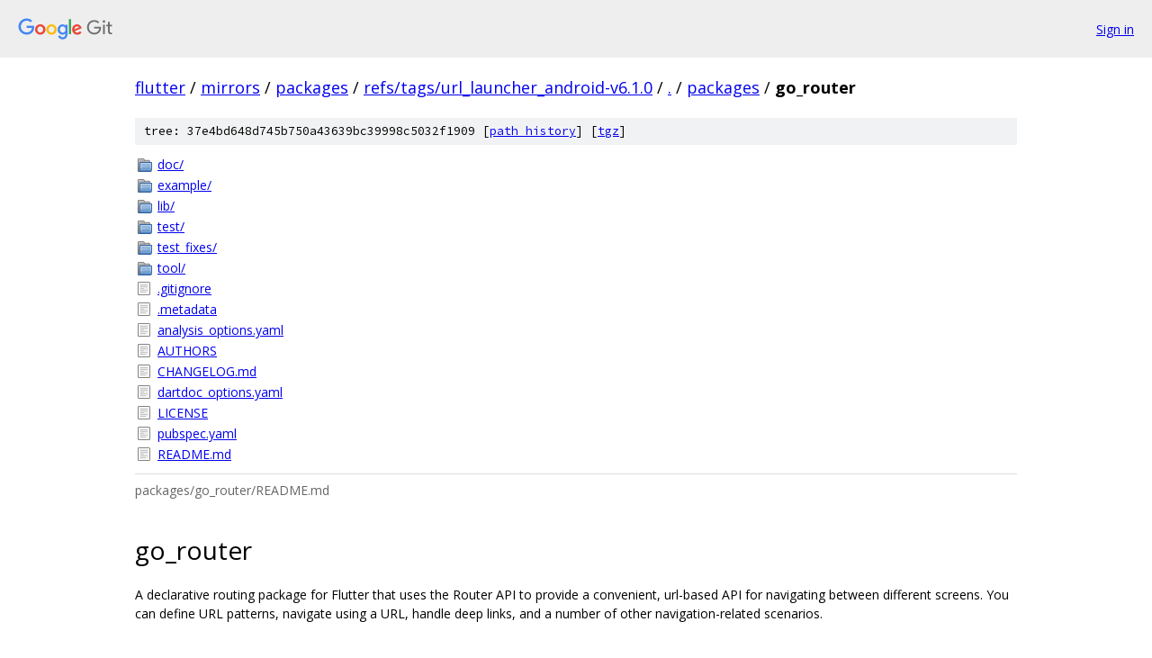

--- FILE ---
content_type: text/html; charset=utf-8
request_url: https://flutter.googlesource.com/mirrors/packages/+/refs/tags/url_launcher_android-v6.1.0/packages/go_router
body_size: 2284
content:
<!DOCTYPE html><html lang="en"><head><meta charset="utf-8"><meta name="viewport" content="width=device-width, initial-scale=1"><title>packages/go_router - mirrors/packages - Git at Google</title><link rel="stylesheet" type="text/css" href="/+static/base.css"><link rel="stylesheet" type="text/css" href="/+static/doc.css"><link rel="stylesheet" type="text/css" href="/+static/prettify/prettify.css"><!-- default customHeadTagPart --></head><body class="Site"><header class="Site-header"><div class="Header"><a class="Header-image" href="/"><img src="//www.gstatic.com/images/branding/lockups/2x/lockup_git_color_108x24dp.png" width="108" height="24" alt="Google Git"></a><div class="Header-menu"> <a class="Header-menuItem" href="https://accounts.google.com/AccountChooser?faa=1&amp;continue=https://flutter.googlesource.com/login/mirrors/packages/%2B/refs/tags/url_launcher_android-v6.1.0/packages/go_router">Sign in</a> </div></div></header><div class="Site-content"><div class="Container "><div class="Breadcrumbs"><a class="Breadcrumbs-crumb" href="/?format=HTML">flutter</a> / <a class="Breadcrumbs-crumb" href="/mirrors/">mirrors</a> / <a class="Breadcrumbs-crumb" href="/mirrors/packages/">packages</a> / <a class="Breadcrumbs-crumb" href="/mirrors/packages/+/refs/tags/url_launcher_android-v6.1.0">refs/tags/url_launcher_android-v6.1.0</a> / <a class="Breadcrumbs-crumb" href="/mirrors/packages/+/refs/tags/url_launcher_android-v6.1.0/">.</a> / <a class="Breadcrumbs-crumb" href="/mirrors/packages/+/refs/tags/url_launcher_android-v6.1.0/packages">packages</a> / <span class="Breadcrumbs-crumb">go_router</span></div><div class="TreeDetail"><div class="u-sha1 u-monospace TreeDetail-sha1">tree: 37e4bd648d745b750a43639bc39998c5032f1909 [<a href="/mirrors/packages/+log/refs/tags/url_launcher_android-v6.1.0/packages/go_router">path history</a>] <span>[<a href="/mirrors/packages/+archive/refs/tags/url_launcher_android-v6.1.0/packages/go_router.tar.gz">tgz</a>]</span></div><ol class="FileList"><li class="FileList-item FileList-item--gitTree" title="Tree - doc/"><a class="FileList-itemLink" href="/mirrors/packages/+/refs/tags/url_launcher_android-v6.1.0/packages/go_router/doc/">doc/</a></li><li class="FileList-item FileList-item--gitTree" title="Tree - example/"><a class="FileList-itemLink" href="/mirrors/packages/+/refs/tags/url_launcher_android-v6.1.0/packages/go_router/example/">example/</a></li><li class="FileList-item FileList-item--gitTree" title="Tree - lib/"><a class="FileList-itemLink" href="/mirrors/packages/+/refs/tags/url_launcher_android-v6.1.0/packages/go_router/lib/">lib/</a></li><li class="FileList-item FileList-item--gitTree" title="Tree - test/"><a class="FileList-itemLink" href="/mirrors/packages/+/refs/tags/url_launcher_android-v6.1.0/packages/go_router/test/">test/</a></li><li class="FileList-item FileList-item--gitTree" title="Tree - test_fixes/"><a class="FileList-itemLink" href="/mirrors/packages/+/refs/tags/url_launcher_android-v6.1.0/packages/go_router/test_fixes/">test_fixes/</a></li><li class="FileList-item FileList-item--gitTree" title="Tree - tool/"><a class="FileList-itemLink" href="/mirrors/packages/+/refs/tags/url_launcher_android-v6.1.0/packages/go_router/tool/">tool/</a></li><li class="FileList-item FileList-item--regularFile" title="Regular file - .gitignore"><a class="FileList-itemLink" href="/mirrors/packages/+/refs/tags/url_launcher_android-v6.1.0/packages/go_router/.gitignore">.gitignore</a></li><li class="FileList-item FileList-item--regularFile" title="Regular file - .metadata"><a class="FileList-itemLink" href="/mirrors/packages/+/refs/tags/url_launcher_android-v6.1.0/packages/go_router/.metadata">.metadata</a></li><li class="FileList-item FileList-item--regularFile" title="Regular file - analysis_options.yaml"><a class="FileList-itemLink" href="/mirrors/packages/+/refs/tags/url_launcher_android-v6.1.0/packages/go_router/analysis_options.yaml">analysis_options.yaml</a></li><li class="FileList-item FileList-item--regularFile" title="Regular file - AUTHORS"><a class="FileList-itemLink" href="/mirrors/packages/+/refs/tags/url_launcher_android-v6.1.0/packages/go_router/AUTHORS">AUTHORS</a></li><li class="FileList-item FileList-item--regularFile" title="Regular file - CHANGELOG.md"><a class="FileList-itemLink" href="/mirrors/packages/+/refs/tags/url_launcher_android-v6.1.0/packages/go_router/CHANGELOG.md">CHANGELOG.md</a></li><li class="FileList-item FileList-item--regularFile" title="Regular file - dartdoc_options.yaml"><a class="FileList-itemLink" href="/mirrors/packages/+/refs/tags/url_launcher_android-v6.1.0/packages/go_router/dartdoc_options.yaml">dartdoc_options.yaml</a></li><li class="FileList-item FileList-item--regularFile" title="Regular file - LICENSE"><a class="FileList-itemLink" href="/mirrors/packages/+/refs/tags/url_launcher_android-v6.1.0/packages/go_router/LICENSE">LICENSE</a></li><li class="FileList-item FileList-item--regularFile" title="Regular file - pubspec.yaml"><a class="FileList-itemLink" href="/mirrors/packages/+/refs/tags/url_launcher_android-v6.1.0/packages/go_router/pubspec.yaml">pubspec.yaml</a></li><li class="FileList-item FileList-item--regularFile" title="Regular file - README.md"><a class="FileList-itemLink" href="/mirrors/packages/+/refs/tags/url_launcher_android-v6.1.0/packages/go_router/README.md">README.md</a></li></ol><div class="InlineReadme"><div class="InlineReadme-path">packages/go_router/README.md</div><div class="doc"><h1><a class="h" name="go_router" href="#go_router"><span></span></a>go_router</h1><p>A declarative routing package for Flutter that uses the Router API to provide a convenient, url-based API for navigating between different screens. You can define URL patterns, navigate using a URL, handle deep links, and a number of other navigation-related scenarios.</p><h2><a class="h" name="Features" href="#Features"><span></span></a><a class="h" name="features" href="#features"><span></span></a>Features</h2><p>GoRouter has a number of features to make navigation straightforward:</p><ul><li>Parsing path and query parameters using a template syntax (for example, &quot;user/:id&#39;)</li><li>Displaying multiple screens for a destination (sub-routes)</li><li>Redirection support - you can re-route the user to a different URL based on application state, for example to a sign-in when the user is not authenticated</li><li>Support for multiple Navigators via <a href="https://pub.dev/documentation/go_router/latest/go_router/ShellRoute-class.html">ShellRoute</a> - you can display an inner Navigator that displays its own pages based on the matched route. For example, to display a BottomNavigationBar that stays visible at the bottom of the screen</li><li>Support for both Material and Cupertino apps</li><li>Backwards-compatibility with Navigator API</li></ul><h2><a class="h" name="Documentation" href="#Documentation"><span></span></a><a class="h" name="documentation" href="#documentation"><span></span></a>Documentation</h2><p>See the API documentation for details on the following topics:</p><ul><li><a href="https://pub.dev/documentation/go_router/latest/topics/Get%20started-topic.html">Getting started</a></li><li><a href="https://pub.dev/documentation/go_router/latest/topics/Upgrading-topic.html">Upgrade an existing app</a></li><li><a href="https://pub.dev/documentation/go_router/latest/topics/Configuration-topic.html">Configuration</a></li><li><a href="https://pub.dev/documentation/go_router/latest/topics/Navigation-topic.html">Navigation</a></li><li><a href="https://pub.dev/documentation/go_router/latest/topics/Redirection-topic.html">Redirection</a></li><li><a href="https://pub.dev/documentation/go_router/latest/topics/Web-topic.html">Web</a></li><li><a href="https://pub.dev/documentation/go_router/latest/topics/Deep%20linking-topic.html">Deep linking</a></li><li><a href="https://pub.dev/documentation/go_router/latest/topics/Transition%20animations-topic.html">Transition animations</a></li><li><a href="https://pub.dev/documentation/go_router/latest/topics/Type-safe%20routes-topic.html">Type-safe routes</a></li><li><a href="https://pub.dev/documentation/go_router/latest/topics/Named%20routes-topic.html">Named routes</a></li><li><a href="https://pub.dev/documentation/go_router/latest/topics/Error%20handling-topic.html">Error handling</a></li></ul><h2><a class="h" name="Migration-Guides" href="#Migration-Guides"><span></span></a><a class="h" name="migration-guides" href="#migration-guides"><span></span></a>Migration Guides</h2><ul><li><a href="https://flutter.dev/go/go-router-v10-breaking-changes">Migrating to 10.0.0</a>.</li><li><a href="https://flutter.dev/go/go-router-v9-breaking-changes">Migrating to 9.0.0</a>.</li><li><a href="https://flutter.dev/go/go-router-v8-breaking-changes">Migrating to 8.0.0</a>.</li><li><a href="https://flutter.dev/go/go-router-v7-breaking-changes">Migrating to 7.0.0</a>.</li><li><a href="https://flutter.dev/go/go-router-v6-breaking-changes">Migrating to 6.0.0</a></li><li><a href="https://flutter.dev/go/go-router-v5-1-2-breaking-changes">Migrating to 5.1.2</a></li><li><a href="https://flutter.dev/go/go-router-v5-breaking-changes">Migrating to 5.0</a></li><li><a href="https://flutter.dev/go/go-router-v4-breaking-changes">Migrating to 4.0</a></li><li><a href="https://flutter.dev/go/go-router-v3-breaking-changes">Migrating to 3.0</a></li><li><a href="https://flutter.dev/go/go-router-v2-5-breaking-changes">Migrating to 2.5</a></li><li><a href="https://flutter.dev/go/go-router-v2-breaking-changes">Migrating to 2.0</a></li></ul><h2><a class="h" name="Changelog" href="#Changelog"><span></span></a><a class="h" name="changelog" href="#changelog"><span></span></a>Changelog</h2><p>See the <a href="https://github.com/flutter/packages/blob/main/packages/go_router/CHANGELOG.md">Changelog</a> for a list of new features and breaking changes.</p><h2><a class="h" name="Triage" href="#Triage"><span></span></a><a class="h" name="triage" href="#triage"><span></span></a>Triage</h2><p>See the <a href="https://github.com/flutter/flutter/issues?q=is%3Aissue+is%3Aopen+sort%3Aupdated-asc+label%3Ateam-go_router+">GitHub issues</a> for all Go Router issues.</p><p>The project follows the same priority system as flutter framework. <a href="https://github.com/flutter/flutter/issues?q=is%3Aissue+is%3Aopen+sort%3Aupdated-asc+label%3Ateam-go_router+label%3AP0+">P0</a> <a href="https://github.com/flutter/flutter/issues?q=is%3Aissue+is%3Aopen+sort%3Aupdated-asc+label%3Ateam-go_router+label%3AP1+">P1</a> <a href="https://github.com/flutter/flutter/issues?q=is%3Aissue+is%3Aopen+sort%3Aupdated-asc+label%3Ateam-go_router+label%3AP2+">P2</a> <a href="https://github.com/flutter/flutter/issues?q=is%3Aissue+is%3Aopen+sort%3Aupdated-asc+label%3Ateam-go_router+label%3AP3+">P3</a></p><p><a href="https://github.com/flutter/packages/pulls?q=is%3Apr+is%3Aopen+label%3A%22p%3A+go_router%22%2C%22p%3A+go_router_builder%22">Package PRs</a></p></div></div></div></div> <!-- Container --></div> <!-- Site-content --><footer class="Site-footer"><div class="Footer"><span class="Footer-poweredBy">Powered by <a href="https://gerrit.googlesource.com/gitiles/">Gitiles</a>| <a href="https://policies.google.com/privacy">Privacy</a>| <a href="https://policies.google.com/terms">Terms</a></span><span class="Footer-formats"><a class="u-monospace Footer-formatsItem" href="?format=TEXT">txt</a> <a class="u-monospace Footer-formatsItem" href="?format=JSON">json</a></span></div></footer></body></html>